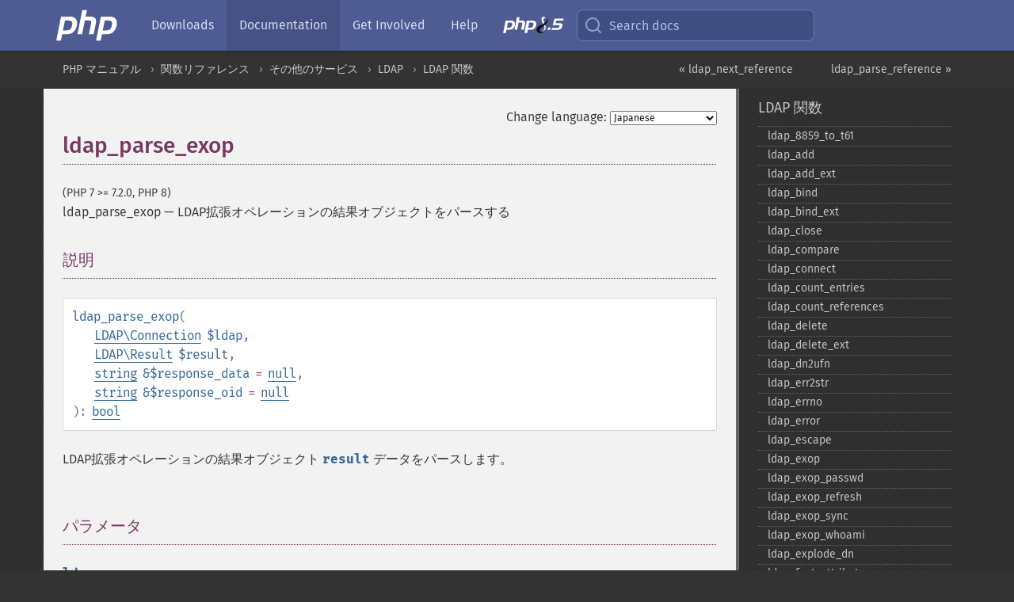

--- FILE ---
content_type: text/html; charset=utf-8
request_url: https://www.php.net/manual/ja/function.ldap-parse-exop.php
body_size: 8789
content:
<!DOCTYPE html>
<html xmlns="http://www.w3.org/1999/xhtml" lang="ja">
<head>

  <meta charset="utf-8">
  <meta name="viewport" content="width=device-width, initial-scale=1.0">

     <base href="https://www.php.net/manual/ja/function.ldap-parse-exop.php">
  
  <title>PHP: ldap_parse_exop - Manual</title>

      <link rel="stylesheet" type="text/css" href="/cached.php?t=1756715876&amp;f=/fonts/Fira/fira.css" media="screen">
      <link rel="stylesheet" type="text/css" href="/cached.php?t=1756715876&amp;f=/fonts/Font-Awesome/css/fontello.css" media="screen">
      <link rel="stylesheet" type="text/css" href="/cached.php?t=1763585401&amp;f=/styles/theme-base.css" media="screen">
      <link rel="stylesheet" type="text/css" href="/cached.php?t=1763575802&amp;f=/styles/theme-medium.css" media="screen">
  
 <link rel="icon" type="image/svg+xml" sizes="any" href="https://www.php.net/favicon.svg?v=2">
 <link rel="icon" type="image/png" sizes="196x196" href="https://www.php.net/favicon-196x196.png?v=2">
 <link rel="icon" type="image/png" sizes="32x32" href="https://www.php.net/favicon-32x32.png?v=2">
 <link rel="icon" type="image/png" sizes="16x16" href="https://www.php.net/favicon-16x16.png?v=2">
 <link rel="shortcut icon" href="https://www.php.net/favicon.ico?v=2">

 <link rel="search" type="application/opensearchdescription+xml" href="https://www.php.net/phpnetimprovedsearch.src" title="Add PHP.net search">
 <link rel="alternate" type="application/atom+xml" href="https://www.php.net/releases/feed.php" title="PHP Release feed">
 <link rel="alternate" type="application/atom+xml" href="https://www.php.net/feed.atom" title="PHP: Hypertext Preprocessor">

 <link rel="canonical" href="https://www.php.net/manual/ja/function.ldap-parse-exop.php">
 <link rel="shorturl" href="https://www.php.net/ldap-parse-exop">
 <link rel="alternate" href="https://www.php.net/ldap-parse-exop" hreflang="x-default">

 <link rel="contents" href="https://www.php.net/manual/ja/index.php">
 <link rel="index" href="https://www.php.net/manual/ja/ref.ldap.php">
 <link rel="prev" href="https://www.php.net/manual/ja/function.ldap-next-reference.php">
 <link rel="next" href="https://www.php.net/manual/ja/function.ldap-parse-reference.php">

 <link rel="alternate" href="https://www.php.net/manual/en/function.ldap-parse-exop.php" hreflang="en">
 <link rel="alternate" href="https://www.php.net/manual/de/function.ldap-parse-exop.php" hreflang="de">
 <link rel="alternate" href="https://www.php.net/manual/es/function.ldap-parse-exop.php" hreflang="es">
 <link rel="alternate" href="https://www.php.net/manual/fr/function.ldap-parse-exop.php" hreflang="fr">
 <link rel="alternate" href="https://www.php.net/manual/it/function.ldap-parse-exop.php" hreflang="it">
 <link rel="alternate" href="https://www.php.net/manual/ja/function.ldap-parse-exop.php" hreflang="ja">
 <link rel="alternate" href="https://www.php.net/manual/pt_BR/function.ldap-parse-exop.php" hreflang="pt_BR">
 <link rel="alternate" href="https://www.php.net/manual/ru/function.ldap-parse-exop.php" hreflang="ru">
 <link rel="alternate" href="https://www.php.net/manual/tr/function.ldap-parse-exop.php" hreflang="tr">
 <link rel="alternate" href="https://www.php.net/manual/uk/function.ldap-parse-exop.php" hreflang="uk">
 <link rel="alternate" href="https://www.php.net/manual/zh/function.ldap-parse-exop.php" hreflang="zh">

<link rel="stylesheet" type="text/css" href="/cached.php?t=1756715876&amp;f=/fonts/Fira/fira.css" media="screen">
<link rel="stylesheet" type="text/css" href="/cached.php?t=1756715876&amp;f=/fonts/Font-Awesome/css/fontello.css" media="screen">
<link rel="stylesheet" type="text/css" href="/cached.php?t=1763585401&amp;f=/styles/theme-base.css" media="screen">
<link rel="stylesheet" type="text/css" href="/cached.php?t=1763575802&amp;f=/styles/theme-medium.css" media="screen">


 <base href="https://www.php.net/manual/ja/function.ldap-parse-exop.php">

<meta name="Description" content="LDAP拡張オペレーションの結果オブジェクトをパースする" />

<meta name="twitter:card" content="summary_large_image" />
<meta name="twitter:site" content="@official_php" />
<meta name="twitter:title" content="PHP: ldap_parse_exop - Manual" />
<meta name="twitter:description" content="LDAP拡張オペレーションの結果オブジェクトをパースする" />
<meta name="twitter:creator" content="@official_php" />
<meta name="twitter:image:src" content="https://www.php.net/images/meta-image.png" />

<meta itemprop="name" content="PHP: ldap_parse_exop - Manual" />
<meta itemprop="description" content="LDAP拡張オペレーションの結果オブジェクトをパースする" />
<meta itemprop="image" content="https://www.php.net/images/meta-image.png" />

<meta property="og:image" content="https://www.php.net/images/meta-image.png" />
<meta property="og:description" content="LDAP拡張オペレーションの結果オブジェクトをパースする" />

<link href="https://fosstodon.org/@php" rel="me" />
<!-- Matomo -->
<script>
    var _paq = window._paq = window._paq || [];
    /* tracker methods like "setCustomDimension" should be called before "trackPageView" */
    _paq.push(["setDoNotTrack", true]);
    _paq.push(["disableCookies"]);
    _paq.push(['trackPageView']);
    _paq.push(['enableLinkTracking']);
    (function() {
        var u="https://analytics.php.net/";
        _paq.push(['setTrackerUrl', u+'matomo.php']);
        _paq.push(['setSiteId', '1']);
        var d=document, g=d.createElement('script'), s=d.getElementsByTagName('script')[0];
        g.async=true; g.src=u+'matomo.js'; s.parentNode.insertBefore(g,s);
    })();
</script>
<!-- End Matomo Code -->
</head>
<body class="docs "><a href="/x-myracloud-5958a2bbbed300a9b9ac631223924e0b/1769320148.72" style="display:  none">update page now</a>

<nav class="navbar navbar-fixed-top">
  <div class="navbar__inner">
    <a href="/" aria-label="PHP Home" class="navbar__brand">
      <img
        src="/images/logos/php-logo-white.svg"
        aria-hidden="true"
        width="80"
        height="40"
      >
    </a>

    <div
      id="navbar__offcanvas"
      tabindex="-1"
      class="navbar__offcanvas"
      aria-label="Menu"
    >
      <button
        id="navbar__close-button"
        class="navbar__icon-item navbar_icon-item--visually-aligned navbar__close-button"
      >
        <svg xmlns="http://www.w3.org/2000/svg" width="24" viewBox="0 0 24 24" fill="currentColor"><path d="M19,6.41L17.59,5L12,10.59L6.41,5L5,6.41L10.59,12L5,17.59L6.41,19L12,13.41L17.59,19L19,17.59L13.41,12L19,6.41Z" /></svg>
      </button>

      <ul class="navbar__nav">
                            <li class="navbar__item">
              <a
                href="/downloads.php"
                                class="navbar__link  "
              >
                                  Downloads                              </a>
          </li>
                            <li class="navbar__item">
              <a
                href="/docs.php"
                aria-current="page"                class="navbar__link navbar__link--active "
              >
                                  Documentation                              </a>
          </li>
                            <li class="navbar__item">
              <a
                href="/get-involved.php"
                                class="navbar__link  "
              >
                                  Get Involved                              </a>
          </li>
                            <li class="navbar__item">
              <a
                href="/support.php"
                                class="navbar__link  "
              >
                                  Help                              </a>
          </li>
                            <li class="navbar__item">
              <a
                href="/releases/8.5/index.php"
                                class="navbar__link  navbar__release"
              >
                                  <img src="/images/php8/logo_php8_5.svg" alt="PHP 8.5">
                              </a>
          </li>
              </ul>
    </div>

    <div class="navbar__right">
        
      
      <!-- Desktop default search -->
      <form
        action="/manual-lookup.php"
        class="navbar__search-form"
      >
        <label for="navbar__search-input" aria-label="Search docs">
          <svg
  xmlns="http://www.w3.org/2000/svg"
  aria-hidden="true"
  width="24"
  viewBox="0 0 24 24"
  fill="none"
  stroke="currentColor"
  stroke-width="2"
  stroke-linecap="round"
  stroke-linejoin="round"
>
  <circle cx="11" cy="11" r="8"></circle>
  <line x1="21" y1="21" x2="16.65" y2="16.65"></line>
</svg>        </label>
        <input
          type="search"
          name="pattern"
          id="navbar__search-input"
          class="navbar__search-input"
          placeholder="Search docs"
          accesskey="s"
        >
        <input type="hidden" name="scope" value="quickref">
      </form>

      <!-- Desktop encanced search -->
      <button
        id="navbar__search-button"
        class="navbar__search-button"
        hidden
      >
        <svg
  xmlns="http://www.w3.org/2000/svg"
  aria-hidden="true"
  width="24"
  viewBox="0 0 24 24"
  fill="none"
  stroke="currentColor"
  stroke-width="2"
  stroke-linecap="round"
  stroke-linejoin="round"
>
  <circle cx="11" cy="11" r="8"></circle>
  <line x1="21" y1="21" x2="16.65" y2="16.65"></line>
</svg>        Search docs
      </button>

        
      <!-- Mobile default items -->
      <a
        id="navbar__search-link"
        href="/lookup-form.php"
        aria-label="Search docs"
        class="navbar__icon-item navbar__search-link"
      >
        <svg
  xmlns="http://www.w3.org/2000/svg"
  aria-hidden="true"
  width="24"
  viewBox="0 0 24 24"
  fill="none"
  stroke="currentColor"
  stroke-width="2"
  stroke-linecap="round"
  stroke-linejoin="round"
>
  <circle cx="11" cy="11" r="8"></circle>
  <line x1="21" y1="21" x2="16.65" y2="16.65"></line>
</svg>      </a>
      <a
        id="navbar__menu-link"
        href="/menu.php"
        aria-label="Menu"
        class="navbar__icon-item navbar_icon-item--visually-aligned navbar_menu-link"
      >
        <svg xmlns="http://www.w3.org/2000/svg"
  aria-hidden="true"
  width="24"
  viewBox="0 0 24 24"
  fill="currentColor"
>
  <path d="M3,6H21V8H3V6M3,11H21V13H3V11M3,16H21V18H3V16Z" />
</svg>      </a>

      <!-- Mobile enhanced items -->
      <button
        id="navbar__search-button-mobile"
        aria-label="Search docs"
        class="navbar__icon-item navbar__search-button-mobile"
        hidden
      >
        <svg
  xmlns="http://www.w3.org/2000/svg"
  aria-hidden="true"
  width="24"
  viewBox="0 0 24 24"
  fill="none"
  stroke="currentColor"
  stroke-width="2"
  stroke-linecap="round"
  stroke-linejoin="round"
>
  <circle cx="11" cy="11" r="8"></circle>
  <line x1="21" y1="21" x2="16.65" y2="16.65"></line>
</svg>      </button>
      <button
        id="navbar__menu-button"
        aria-label="Menu"
        class="navbar__icon-item navbar_icon-item--visually-aligned"
        hidden
      >
        <svg xmlns="http://www.w3.org/2000/svg"
  aria-hidden="true"
  width="24"
  viewBox="0 0 24 24"
  fill="currentColor"
>
  <path d="M3,6H21V8H3V6M3,11H21V13H3V11M3,16H21V18H3V16Z" />
</svg>      </button>
    </div>

    <div
      id="navbar__backdrop"
      class="navbar__backdrop"
    ></div>
  </div>

  <div id="flash-message"></div>
</nav>
<nav id="trick"><div><dl>
<dt><a href='/manual/en/getting-started.php'>Getting Started</a></dt>
	<dd><a href='/manual/en/introduction.php'>Introduction</a></dd>
	<dd><a href='/manual/en/tutorial.php'>A simple tutorial</a></dd>
<dt><a href='/manual/en/langref.php'>Language Reference</a></dt>
	<dd><a href='/manual/en/language.basic-syntax.php'>Basic syntax</a></dd>
	<dd><a href='/manual/en/language.types.php'>Types</a></dd>
	<dd><a href='/manual/en/language.variables.php'>Variables</a></dd>
	<dd><a href='/manual/en/language.constants.php'>Constants</a></dd>
	<dd><a href='/manual/en/language.expressions.php'>Expressions</a></dd>
	<dd><a href='/manual/en/language.operators.php'>Operators</a></dd>
	<dd><a href='/manual/en/language.control-structures.php'>Control Structures</a></dd>
	<dd><a href='/manual/en/language.functions.php'>Functions</a></dd>
	<dd><a href='/manual/en/language.oop5.php'>Classes and Objects</a></dd>
	<dd><a href='/manual/en/language.namespaces.php'>Namespaces</a></dd>
	<dd><a href='/manual/en/language.enumerations.php'>Enumerations</a></dd>
	<dd><a href='/manual/en/language.errors.php'>Errors</a></dd>
	<dd><a href='/manual/en/language.exceptions.php'>Exceptions</a></dd>
	<dd><a href='/manual/en/language.fibers.php'>Fibers</a></dd>
	<dd><a href='/manual/en/language.generators.php'>Generators</a></dd>
	<dd><a href='/manual/en/language.attributes.php'>Attributes</a></dd>
	<dd><a href='/manual/en/language.references.php'>References Explained</a></dd>
	<dd><a href='/manual/en/reserved.variables.php'>Predefined Variables</a></dd>
	<dd><a href='/manual/en/reserved.exceptions.php'>Predefined Exceptions</a></dd>
	<dd><a href='/manual/en/reserved.interfaces.php'>Predefined Interfaces and Classes</a></dd>
	<dd><a href='/manual/en/reserved.attributes.php'>Predefined Attributes</a></dd>
	<dd><a href='/manual/en/context.php'>Context options and parameters</a></dd>
	<dd><a href='/manual/en/wrappers.php'>Supported Protocols and Wrappers</a></dd>
</dl>
<dl>
<dt><a href='/manual/en/security.php'>Security</a></dt>
	<dd><a href='/manual/en/security.intro.php'>Introduction</a></dd>
	<dd><a href='/manual/en/security.general.php'>General considerations</a></dd>
	<dd><a href='/manual/en/security.cgi-bin.php'>Installed as CGI binary</a></dd>
	<dd><a href='/manual/en/security.apache.php'>Installed as an Apache module</a></dd>
	<dd><a href='/manual/en/security.sessions.php'>Session Security</a></dd>
	<dd><a href='/manual/en/security.filesystem.php'>Filesystem Security</a></dd>
	<dd><a href='/manual/en/security.database.php'>Database Security</a></dd>
	<dd><a href='/manual/en/security.errors.php'>Error Reporting</a></dd>
	<dd><a href='/manual/en/security.variables.php'>User Submitted Data</a></dd>
	<dd><a href='/manual/en/security.hiding.php'>Hiding PHP</a></dd>
	<dd><a href='/manual/en/security.current.php'>Keeping Current</a></dd>
<dt><a href='/manual/en/features.php'>Features</a></dt>
	<dd><a href='/manual/en/features.http-auth.php'>HTTP authentication with PHP</a></dd>
	<dd><a href='/manual/en/features.cookies.php'>Cookies</a></dd>
	<dd><a href='/manual/en/features.sessions.php'>Sessions</a></dd>
	<dd><a href='/manual/en/features.file-upload.php'>Handling file uploads</a></dd>
	<dd><a href='/manual/en/features.remote-files.php'>Using remote files</a></dd>
	<dd><a href='/manual/en/features.connection-handling.php'>Connection handling</a></dd>
	<dd><a href='/manual/en/features.persistent-connections.php'>Persistent Database Connections</a></dd>
	<dd><a href='/manual/en/features.commandline.php'>Command line usage</a></dd>
	<dd><a href='/manual/en/features.gc.php'>Garbage Collection</a></dd>
	<dd><a href='/manual/en/features.dtrace.php'>DTrace Dynamic Tracing</a></dd>
</dl>
<dl>
<dt><a href='/manual/en/funcref.php'>Function Reference</a></dt>
	<dd><a href='/manual/en/refs.basic.php.php'>Affecting PHP's Behaviour</a></dd>
	<dd><a href='/manual/en/refs.utilspec.audio.php'>Audio Formats Manipulation</a></dd>
	<dd><a href='/manual/en/refs.remote.auth.php'>Authentication Services</a></dd>
	<dd><a href='/manual/en/refs.utilspec.cmdline.php'>Command Line Specific Extensions</a></dd>
	<dd><a href='/manual/en/refs.compression.php'>Compression and Archive Extensions</a></dd>
	<dd><a href='/manual/en/refs.crypto.php'>Cryptography Extensions</a></dd>
	<dd><a href='/manual/en/refs.database.php'>Database Extensions</a></dd>
	<dd><a href='/manual/en/refs.calendar.php'>Date and Time Related Extensions</a></dd>
	<dd><a href='/manual/en/refs.fileprocess.file.php'>File System Related Extensions</a></dd>
	<dd><a href='/manual/en/refs.international.php'>Human Language and Character Encoding Support</a></dd>
	<dd><a href='/manual/en/refs.utilspec.image.php'>Image Processing and Generation</a></dd>
	<dd><a href='/manual/en/refs.remote.mail.php'>Mail Related Extensions</a></dd>
	<dd><a href='/manual/en/refs.math.php'>Mathematical Extensions</a></dd>
	<dd><a href='/manual/en/refs.utilspec.nontext.php'>Non-Text MIME Output</a></dd>
	<dd><a href='/manual/en/refs.fileprocess.process.php'>Process Control Extensions</a></dd>
	<dd><a href='/manual/en/refs.basic.other.php'>Other Basic Extensions</a></dd>
	<dd><a href='/manual/en/refs.remote.other.php'>Other Services</a></dd>
	<dd><a href='/manual/en/refs.search.php'>Search Engine Extensions</a></dd>
	<dd><a href='/manual/en/refs.utilspec.server.php'>Server Specific Extensions</a></dd>
	<dd><a href='/manual/en/refs.basic.session.php'>Session Extensions</a></dd>
	<dd><a href='/manual/en/refs.basic.text.php'>Text Processing</a></dd>
	<dd><a href='/manual/en/refs.basic.vartype.php'>Variable and Type Related Extensions</a></dd>
	<dd><a href='/manual/en/refs.webservice.php'>Web Services</a></dd>
	<dd><a href='/manual/en/refs.utilspec.windows.php'>Windows Only Extensions</a></dd>
	<dd><a href='/manual/en/refs.xml.php'>XML Manipulation</a></dd>
	<dd><a href='/manual/en/refs.ui.php'>GUI Extensions</a></dd>
</dl>
<dl>
<dt>Keyboard Shortcuts</dt><dt>?</dt>
<dd>This help</dd>
<dt>j</dt>
<dd>Next menu item</dd>
<dt>k</dt>
<dd>Previous menu item</dd>
<dt>g p</dt>
<dd>Previous man page</dd>
<dt>g n</dt>
<dd>Next man page</dd>
<dt>G</dt>
<dd>Scroll to bottom</dd>
<dt>g g</dt>
<dd>Scroll to top</dd>
<dt>g h</dt>
<dd>Goto homepage</dd>
<dt>g s</dt>
<dd>Goto search<br>(current page)</dd>
<dt>/</dt>
<dd>Focus search box</dd>
</dl></div></nav>
<div id="goto">
    <div class="search">
         <div class="text"></div>
         <div class="results"><ul></ul></div>
   </div>
</div>

  <div id="breadcrumbs" class="clearfix">
    <div id="breadcrumbs-inner">
          <div class="next">
        <a href="function.ldap-parse-reference.php">
          ldap_parse_reference &raquo;
        </a>
      </div>
              <div class="prev">
        <a href="function.ldap-next-reference.php">
          &laquo; ldap_next_reference        </a>
      </div>
          <ul>
            <li><a href='index.php'>PHP マニュアル</a></li>      <li><a href='funcref.php'>関数リファレンス</a></li>      <li><a href='refs.remote.other.php'>その他のサービス</a></li>      <li><a href='book.ldap.php'>LDAP</a></li>      <li><a href='ref.ldap.php'>LDAP 関数</a></li>      </ul>
    </div>
  </div>




<div id="layout" class="clearfix">
  <section id="layout-content">
  <div class="page-tools">
    <div class="change-language">
      <form action="/manual/change.php" method="get" id="changelang" name="changelang">
        <fieldset>
          <label for="changelang-langs">Change language:</label>
          <select onchange="document.changelang.submit()" name="page" id="changelang-langs">
            <option value='en/function.ldap-parse-exop.php'>English</option>
            <option value='de/function.ldap-parse-exop.php'>German</option>
            <option value='es/function.ldap-parse-exop.php'>Spanish</option>
            <option value='fr/function.ldap-parse-exop.php'>French</option>
            <option value='it/function.ldap-parse-exop.php'>Italian</option>
            <option value='ja/function.ldap-parse-exop.php' selected="selected">Japanese</option>
            <option value='pt_BR/function.ldap-parse-exop.php'>Brazilian Portuguese</option>
            <option value='ru/function.ldap-parse-exop.php'>Russian</option>
            <option value='tr/function.ldap-parse-exop.php'>Turkish</option>
            <option value='uk/function.ldap-parse-exop.php'>Ukrainian</option>
            <option value='zh/function.ldap-parse-exop.php'>Chinese (Simplified)</option>
            <option value='help-translate.php'>Other</option>
          </select>
        </fieldset>
      </form>
    </div>
  </div><div id="function.ldap-parse-exop" class="refentry">
 <div class="refnamediv">
  <h1 class="refname">ldap_parse_exop</h1>
  <p class="verinfo">(PHP 7 &gt;= 7.2.0, PHP 8)</p><p class="refpurpose"><span class="refname">ldap_parse_exop</span> &mdash; <span class="dc-title">LDAP拡張オペレーションの結果オブジェクトをパースする</span></p>

 </div>

 <div class="refsect1 description" id="refsect1-function.ldap-parse-exop-description">
  <h3 class="title">説明</h3>
  <div class="methodsynopsis dc-description">
   <span class="methodname"><strong>ldap_parse_exop</strong></span>(<br>&nbsp;&nbsp;&nbsp;&nbsp;<span class="methodparam"><span class="type"><a href="class.ldap-connection.php" class="type LDAP\Connection">LDAP\Connection</a></span> <code class="parameter">$ldap</code></span>,<br>&nbsp;&nbsp;&nbsp;&nbsp;<span class="methodparam"><span class="type"><a href="class.ldap-result.php" class="type LDAP\Result">LDAP\Result</a></span> <code class="parameter">$result</code></span>,<br>&nbsp;&nbsp;&nbsp;&nbsp;<span class="methodparam"><span class="type"><a href="language.types.string.php" class="type string">string</a></span> <code class="parameter reference">&$response_data</code><span class="initializer"> = <strong><code><a href="reserved.constants.php#constant.null">null</a></code></strong></span></span>,<br>&nbsp;&nbsp;&nbsp;&nbsp;<span class="methodparam"><span class="type"><a href="language.types.string.php" class="type string">string</a></span> <code class="parameter reference">&$response_oid</code><span class="initializer"> = <strong><code><a href="reserved.constants.php#constant.null">null</a></code></strong></span></span><br>): <span class="type"><a href="language.types.boolean.php" class="type bool">bool</a></span></div>

  <p class="para rdfs-comment">
   LDAP拡張オペレーションの結果オブジェクト
   <code class="parameter">result</code> データをパースします。
  </p>
 </div>


 <div class="refsect1 parameters" id="refsect1-function.ldap-parse-exop-parameters">
  <h3 class="title">パラメータ</h3>
  <dl>
   
    <dt><code class="parameter">ldap</code></dt>
    <dd>
     <p class="para">
      <span class="function"><a href="function.ldap-connect.php" class="function">ldap_connect()</a></span> が返す <span class="classname"><a href="class.ldap-connection.php" class="classname">LDAP\Connection</a></span> クラスのインスタンス。
     </p>
    </dd>
   
   
    <dt><code class="parameter">result</code></dt>
    <dd>
     <p class="para">
      <span class="function"><a href="function.ldap-list.php" class="function">ldap_list()</a></span> や <span class="function"><a href="function.ldap-search.php" class="function">ldap_search()</a></span> が返す、<span class="classname"><a href="class.ldap-result.php" class="classname">LDAP\Result</a></span> クラスのインスタンス。.
     </p>
    </dd>
   
   
    <dt><code class="parameter">response_data</code></dt>
    <dd>
     <p class="para">
       レスポンスデータで埋められます。
     </p>
    </dd>
   
   
    <dt><code class="parameter">response_oid</code></dt>
    <dd>
     <p class="para">
       レスポンスのOIDで埋められます。
     </p>
    </dd>
   
  </dl>
 </div>


 <div class="refsect1 returnvalues" id="refsect1-function.ldap-parse-exop-returnvalues">
  <h3 class="title">戻り値</h3>
  <p class="para">
   成功した場合に <strong><code><a href="reserved.constants.php#constant.true">true</a></code></strong> を、失敗した場合に <strong><code><a href="reserved.constants.php#constant.false">false</a></code></strong> を返します。
  </p>
 </div>


 <div class="refsect1 changelog" id="refsect1-function.ldap-parse-exop-changelog">
  <h3 class="title">変更履歴</h3>
  <table class="doctable informaltable">
   
    <thead>
     <tr>
      <th>バージョン</th>
      <th>説明</th>
     </tr>

    </thead>

    <tbody class="tbody">
     <tr>
 <td>8.1.0</td>
 <td>
  引数 <code class="parameter">ldap</code> は、<span class="classname"><a href="class.ldap-connection.php" class="classname">LDAP\Connection</a></span>
  クラスのインスタンスを期待するようになりました。
  これより前のバージョンでは、有効な <code class="literal">ldap link</code> <span class="type"><a href="language.types.resource.php" class="type resource">resource</a></span> を期待していました。
 </td>
</tr>

     <tr>
 <td>8.1.0</td>
 <td>
  引数 <code class="parameter">result</code> は、
  <span class="classname"><a href="class.ldap-result.php" class="classname">LDAP\Result</a></span>
  クラスのインスタンスを期待するようになりました。
  これより前のバージョンでは、有効な <code class="literal">ldap result</code> <span class="type"><a href="language.types.resource.php" class="type resource">resource</a></span> を期待していました。
 </td>
</tr>

    </tbody>
   
  </table>

 </div>


 <div class="refsect1 seealso" id="refsect1-function.ldap-parse-exop-seealso">
  <h3 class="title">参考</h3>
  <p class="para">
   <ul class="simplelist">
    <li><span class="function"><a href="function.ldap-exop.php" class="function" rel="rdfs-seeAlso">ldap_exop()</a> - 拡張されたオペレーションを実行する</span></li>
   </ul>
  </p>
 </div>



</div>    <div class="contribute">
      <h3 class="title">Found A Problem?</h3>
      <div>
         
      </div>
      <div class="edit-bug">
        <a href="https://github.com/php/doc-base/blob/master/README.md" title="This will take you to our contribution guidelines on GitHub" target="_blank" rel="noopener noreferrer">Learn How To Improve This Page</a>
        •
        <a href="https://github.com/php/doc-ja/blob/master/reference/ldap/functions/ldap-parse-exop.xml">Submit a Pull Request</a>
        •
        <a href="https://github.com/php/doc-ja/issues/new?body=From%20manual%20page:%20https:%2F%2Fphp.net%2Ffunction.ldap-parse-exop%0A%0A---">Report a Bug</a>
      </div>
    </div><section id="usernotes">
 <div class="head">
  <span class="action"><a href="/manual/add-note.php?sect=function.ldap-parse-exop&amp;repo=ja&amp;redirect=https://www.php.net/manual/ja/function.ldap-parse-exop.php">＋<small>add a note</small></a></span>
  <h3 class="title">User Contributed Notes </h3>
 </div>
 <div class="note">There are no user contributed notes for this page.</div></section>    </section><!-- layout-content -->
        <aside class='layout-menu'>

        <ul class='parent-menu-list'>
                                    <li>
                <a href="ref.ldap.php">LDAP 関数</a>

                                    <ul class='child-menu-list'>

                                                <li class="">
                            <a href="function.ldap-8859-to-t61.php" title="ldap_&#8203;8859_&#8203;to_&#8203;t61">ldap_&#8203;8859_&#8203;to_&#8203;t61</a>
                        </li>
                                                <li class="">
                            <a href="function.ldap-add.php" title="ldap_&#8203;add">ldap_&#8203;add</a>
                        </li>
                                                <li class="">
                            <a href="function.ldap-add-ext.php" title="ldap_&#8203;add_&#8203;ext">ldap_&#8203;add_&#8203;ext</a>
                        </li>
                                                <li class="">
                            <a href="function.ldap-bind.php" title="ldap_&#8203;bind">ldap_&#8203;bind</a>
                        </li>
                                                <li class="">
                            <a href="function.ldap-bind-ext.php" title="ldap_&#8203;bind_&#8203;ext">ldap_&#8203;bind_&#8203;ext</a>
                        </li>
                                                <li class="">
                            <a href="function.ldap-close.php" title="ldap_&#8203;close">ldap_&#8203;close</a>
                        </li>
                                                <li class="">
                            <a href="function.ldap-compare.php" title="ldap_&#8203;compare">ldap_&#8203;compare</a>
                        </li>
                                                <li class="">
                            <a href="function.ldap-connect.php" title="ldap_&#8203;connect">ldap_&#8203;connect</a>
                        </li>
                                                <li class="">
                            <a href="function.ldap-count-entries.php" title="ldap_&#8203;count_&#8203;entries">ldap_&#8203;count_&#8203;entries</a>
                        </li>
                                                <li class="">
                            <a href="function.ldap-count-references.php" title="ldap_&#8203;count_&#8203;references">ldap_&#8203;count_&#8203;references</a>
                        </li>
                                                <li class="">
                            <a href="function.ldap-delete.php" title="ldap_&#8203;delete">ldap_&#8203;delete</a>
                        </li>
                                                <li class="">
                            <a href="function.ldap-delete-ext.php" title="ldap_&#8203;delete_&#8203;ext">ldap_&#8203;delete_&#8203;ext</a>
                        </li>
                                                <li class="">
                            <a href="function.ldap-dn2ufn.php" title="ldap_&#8203;dn2ufn">ldap_&#8203;dn2ufn</a>
                        </li>
                                                <li class="">
                            <a href="function.ldap-err2str.php" title="ldap_&#8203;err2str">ldap_&#8203;err2str</a>
                        </li>
                                                <li class="">
                            <a href="function.ldap-errno.php" title="ldap_&#8203;errno">ldap_&#8203;errno</a>
                        </li>
                                                <li class="">
                            <a href="function.ldap-error.php" title="ldap_&#8203;error">ldap_&#8203;error</a>
                        </li>
                                                <li class="">
                            <a href="function.ldap-escape.php" title="ldap_&#8203;escape">ldap_&#8203;escape</a>
                        </li>
                                                <li class="">
                            <a href="function.ldap-exop.php" title="ldap_&#8203;exop">ldap_&#8203;exop</a>
                        </li>
                                                <li class="">
                            <a href="function.ldap-exop-passwd.php" title="ldap_&#8203;exop_&#8203;passwd">ldap_&#8203;exop_&#8203;passwd</a>
                        </li>
                                                <li class="">
                            <a href="function.ldap-exop-refresh.php" title="ldap_&#8203;exop_&#8203;refresh">ldap_&#8203;exop_&#8203;refresh</a>
                        </li>
                                                <li class="">
                            <a href="function.ldap-exop-sync.php" title="ldap_&#8203;exop_&#8203;sync">ldap_&#8203;exop_&#8203;sync</a>
                        </li>
                                                <li class="">
                            <a href="function.ldap-exop-whoami.php" title="ldap_&#8203;exop_&#8203;whoami">ldap_&#8203;exop_&#8203;whoami</a>
                        </li>
                                                <li class="">
                            <a href="function.ldap-explode-dn.php" title="ldap_&#8203;explode_&#8203;dn">ldap_&#8203;explode_&#8203;dn</a>
                        </li>
                                                <li class="">
                            <a href="function.ldap-first-attribute.php" title="ldap_&#8203;first_&#8203;attribute">ldap_&#8203;first_&#8203;attribute</a>
                        </li>
                                                <li class="">
                            <a href="function.ldap-first-entry.php" title="ldap_&#8203;first_&#8203;entry">ldap_&#8203;first_&#8203;entry</a>
                        </li>
                                                <li class="">
                            <a href="function.ldap-first-reference.php" title="ldap_&#8203;first_&#8203;reference">ldap_&#8203;first_&#8203;reference</a>
                        </li>
                                                <li class="">
                            <a href="function.ldap-free-result.php" title="ldap_&#8203;free_&#8203;result">ldap_&#8203;free_&#8203;result</a>
                        </li>
                                                <li class="">
                            <a href="function.ldap-get-attributes.php" title="ldap_&#8203;get_&#8203;attributes">ldap_&#8203;get_&#8203;attributes</a>
                        </li>
                                                <li class="">
                            <a href="function.ldap-get-dn.php" title="ldap_&#8203;get_&#8203;dn">ldap_&#8203;get_&#8203;dn</a>
                        </li>
                                                <li class="">
                            <a href="function.ldap-get-entries.php" title="ldap_&#8203;get_&#8203;entries">ldap_&#8203;get_&#8203;entries</a>
                        </li>
                                                <li class="">
                            <a href="function.ldap-get-option.php" title="ldap_&#8203;get_&#8203;option">ldap_&#8203;get_&#8203;option</a>
                        </li>
                                                <li class="">
                            <a href="function.ldap-get-values.php" title="ldap_&#8203;get_&#8203;values">ldap_&#8203;get_&#8203;values</a>
                        </li>
                                                <li class="">
                            <a href="function.ldap-get-values-len.php" title="ldap_&#8203;get_&#8203;values_&#8203;len">ldap_&#8203;get_&#8203;values_&#8203;len</a>
                        </li>
                                                <li class="">
                            <a href="function.ldap-list.php" title="ldap_&#8203;list">ldap_&#8203;list</a>
                        </li>
                                                <li class="">
                            <a href="function.ldap-mod-add.php" title="ldap_&#8203;mod_&#8203;add">ldap_&#8203;mod_&#8203;add</a>
                        </li>
                                                <li class="">
                            <a href="function.ldap-mod_add-ext.php" title="ldap_&#8203;mod_&#8203;add_&#8203;ext">ldap_&#8203;mod_&#8203;add_&#8203;ext</a>
                        </li>
                                                <li class="">
                            <a href="function.ldap-mod-del.php" title="ldap_&#8203;mod_&#8203;del">ldap_&#8203;mod_&#8203;del</a>
                        </li>
                                                <li class="">
                            <a href="function.ldap-mod_del-ext.php" title="ldap_&#8203;mod_&#8203;del_&#8203;ext">ldap_&#8203;mod_&#8203;del_&#8203;ext</a>
                        </li>
                                                <li class="">
                            <a href="function.ldap-mod-replace.php" title="ldap_&#8203;mod_&#8203;replace">ldap_&#8203;mod_&#8203;replace</a>
                        </li>
                                                <li class="">
                            <a href="function.ldap-mod_replace-ext.php" title="ldap_&#8203;mod_&#8203;replace_&#8203;ext">ldap_&#8203;mod_&#8203;replace_&#8203;ext</a>
                        </li>
                                                <li class="">
                            <a href="function.ldap-modify.php" title="ldap_&#8203;modify">ldap_&#8203;modify</a>
                        </li>
                                                <li class="">
                            <a href="function.ldap-modify-batch.php" title="ldap_&#8203;modify_&#8203;batch">ldap_&#8203;modify_&#8203;batch</a>
                        </li>
                                                <li class="">
                            <a href="function.ldap-next-attribute.php" title="ldap_&#8203;next_&#8203;attribute">ldap_&#8203;next_&#8203;attribute</a>
                        </li>
                                                <li class="">
                            <a href="function.ldap-next-entry.php" title="ldap_&#8203;next_&#8203;entry">ldap_&#8203;next_&#8203;entry</a>
                        </li>
                                                <li class="">
                            <a href="function.ldap-next-reference.php" title="ldap_&#8203;next_&#8203;reference">ldap_&#8203;next_&#8203;reference</a>
                        </li>
                                                <li class="current">
                            <a href="function.ldap-parse-exop.php" title="ldap_&#8203;parse_&#8203;exop">ldap_&#8203;parse_&#8203;exop</a>
                        </li>
                                                <li class="">
                            <a href="function.ldap-parse-reference.php" title="ldap_&#8203;parse_&#8203;reference">ldap_&#8203;parse_&#8203;reference</a>
                        </li>
                                                <li class="">
                            <a href="function.ldap-parse-result.php" title="ldap_&#8203;parse_&#8203;result">ldap_&#8203;parse_&#8203;result</a>
                        </li>
                                                <li class="">
                            <a href="function.ldap-read.php" title="ldap_&#8203;read">ldap_&#8203;read</a>
                        </li>
                                                <li class="">
                            <a href="function.ldap-rename.php" title="ldap_&#8203;rename">ldap_&#8203;rename</a>
                        </li>
                                                <li class="">
                            <a href="function.ldap-rename-ext.php" title="ldap_&#8203;rename_&#8203;ext">ldap_&#8203;rename_&#8203;ext</a>
                        </li>
                                                <li class="">
                            <a href="function.ldap-sasl-bind.php" title="ldap_&#8203;sasl_&#8203;bind">ldap_&#8203;sasl_&#8203;bind</a>
                        </li>
                                                <li class="">
                            <a href="function.ldap-search.php" title="ldap_&#8203;search">ldap_&#8203;search</a>
                        </li>
                                                <li class="">
                            <a href="function.ldap-set-option.php" title="ldap_&#8203;set_&#8203;option">ldap_&#8203;set_&#8203;option</a>
                        </li>
                                                <li class="">
                            <a href="function.ldap-set-rebind-proc.php" title="ldap_&#8203;set_&#8203;rebind_&#8203;proc">ldap_&#8203;set_&#8203;rebind_&#8203;proc</a>
                        </li>
                                                <li class="">
                            <a href="function.ldap-sort.php" title="ldap_&#8203;sort">ldap_&#8203;sort</a>
                        </li>
                                                <li class="">
                            <a href="function.ldap-start-tls.php" title="ldap_&#8203;start_&#8203;tls">ldap_&#8203;start_&#8203;tls</a>
                        </li>
                                                <li class="">
                            <a href="function.ldap-t61-to-8859.php" title="ldap_&#8203;t61_&#8203;to_&#8203;8859">ldap_&#8203;t61_&#8203;to_&#8203;8859</a>
                        </li>
                                                <li class="">
                            <a href="function.ldap-unbind.php" title="ldap_&#8203;unbind">ldap_&#8203;unbind</a>
                        </li>
                        
                    </ul>
                
            </li>
                        
                        <li>
                <span class="header">Deprecated</span>
                <ul class="child-menu-list">
                                    <li class="">
                        <a href="function.ldap-connect-wallet.php" title="ldap_&#8203;connect_&#8203;wallet">ldap_&#8203;connect_&#8203;wallet</a>
                    </li>
                                    <li class="">
                        <a href="function.ldap-control-paged-result.php" title="ldap_&#8203;control_&#8203;paged_&#8203;result">ldap_&#8203;control_&#8203;paged_&#8203;result</a>
                    </li>
                                    <li class="">
                        <a href="function.ldap-control-paged-result-response.php" title="ldap_&#8203;control_&#8203;paged_&#8203;result_&#8203;response">ldap_&#8203;control_&#8203;paged_&#8203;result_&#8203;response</a>
                    </li>
                                </ul>
            </li>
                    </ul>
    </aside>


  </div><!-- layout -->

  <footer>
    <div class="container footer-content">
      <div class="row-fluid">
      <ul class="footmenu">
        <li><a href="/manual/ja/copyright.php">Copyright &copy; 2001-2026 The PHP Documentation Group</a></li>
        <li><a href="/my.php">My PHP.net</a></li>
        <li><a href="/contact.php">Contact</a></li>
        <li><a href="/sites.php">Other PHP.net sites</a></li>
        <li><a href="/privacy.php">Privacy policy</a></li>
      </ul>
      </div>
    </div>
  </footer>
    
<script src="/cached.php?t=1756715876&amp;f=/js/ext/jquery-3.6.0.min.js"></script>
<script src="/cached.php?t=1756715876&amp;f=/js/ext/FuzzySearch.min.js"></script>
<script src="/cached.php?t=1756715876&amp;f=/js/ext/mousetrap.min.js"></script>
<script src="/cached.php?t=1756715876&amp;f=/js/ext/jquery.scrollTo.min.js"></script>
<script src="/cached.php?t=1768309801&amp;f=/js/search.js"></script>
<script src="/cached.php?t=1768309801&amp;f=/js/common.js"></script>
<script type="module" src="/cached.php?t=1759587603&amp;f=/js/interactive-examples.js"></script>

<a id="toTop" href="javascript:;"><span id="toTopHover"></span><img width="40" height="40" alt="To Top" src="/images/to-top@2x.png"></a>

<div id="search-modal__backdrop" class="search-modal__backdrop">
  <div
    role="dialog"
    aria-label="Search modal"
    id="search-modal"
    class="search-modal"
  >
    <div class="search-modal__header">
      <div class="search-modal__form">
        <div class="search-modal__input-icon">
          <!-- https://feathericons.com search -->
          <svg xmlns="http://www.w3.org/2000/svg"
            aria-hidden="true"
            width="24"
            viewBox="0 0 24 24"
            fill="none"
            stroke="currentColor"
            stroke-width="2"
            stroke-linecap="round"
            stroke-linejoin="round"
          >
            <circle cx="11" cy="11" r="8"></circle>
            <line x1="21" y1="21" x2="16.65" y2="16.65"></line>
          </svg>
        </div>
        <input
          type="search"
          id="search-modal__input"
          class="search-modal__input"
          placeholder="Search docs"
          aria-label="Search docs"
        />
      </div>

      <button aria-label="Close" class="search-modal__close">
        <!-- https://pictogrammers.com/library/mdi/icon/close/ -->
        <svg
          xmlns="http://www.w3.org/2000/svg"
          aria-hidden="true"
          width="24"
          viewBox="0 0 24 24"
        >
          <path d="M19,6.41L17.59,5L12,10.59L6.41,5L5,6.41L10.59,12L5,17.59L6.41,19L12,13.41L17.59,19L19,17.59L13.41,12L19,6.41Z"/>
        </svg>
      </button>
    </div>
    <div
      role="listbox"
      aria-label="Search results"
      id="search-modal__results"
      class="search-modal__results"
    ></div>
    <div class="search-modal__helper-text">
      <div>
        <kbd>↑</kbd> and <kbd>↓</kbd> to navigate •
        <kbd>Enter</kbd> to select •
        <kbd>Esc</kbd> to close • <kbd>/</kbd> to open
      </div>
      <div>
        Press <kbd>Enter</kbd> without
        selection to search using Google
      </div>
    </div>
  </div>
</div>

</body>
</html>
